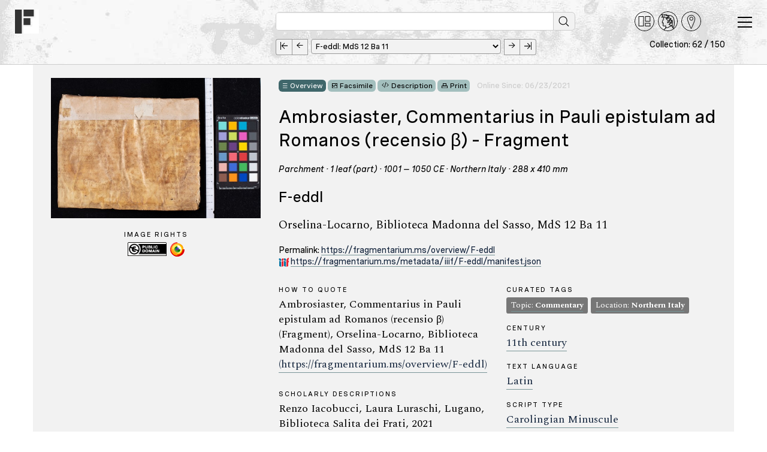

--- FILE ---
content_type: text/html; charset=UTF-8
request_url: https://fragmentarium.ms/overview/F-eddl/collection/4517/7037
body_size: 9323
content:
<!DOCTYPE html>
<html lang="en">
  <head>
    <meta charset="utf-8">
    <meta http-equiv="X-UA-Compatible" content="IE=edge">
    <title>Fragmentarium</title>
    <meta name="viewport" content="width=device-width, initial-scale=1.0" />
    <meta name="keywords" content="Fragmentarium, digitization, digitalisation, manuscript, medieval manuscripts, Codex, Codices, Cod. Sang., Codex Sangallenses, Stiftsbibliothek, Abbey Library, Swiss Libraries, St. Gallen, Universität Freiburg, Fribourg, Codicology, Medieval Studies, Paleography, Manuscript descriptions, Metadata, TEI, Medieval Institute, SharedCanvas, IIIF" />
    <meta name="description" content="Fragmentarium - Digital Laboratory for Medieval Manuscript Fragments. Fragmentarium enables libraries, collectors, researchers and students to publish images of medieval manuscript fragments, allowing them to catalogue, describe, transcribe, assemble and re-use them." />
    <meta name="author" content="Rafael Schwemmer, text & bytes (Programming and Design) - Douglas Kim (Programming, Solr Consulting) - Roger Klein (PHP and JavaScript Consulting)" />
    
    <link rel="apple-touch-icon" sizes="57x57" href="https://fragmentarium.ms/img/app-icons/apple-icon-57x57.png">
    <link rel="apple-touch-icon" sizes="60x60" href="https://fragmentarium.ms/img/app-icons/apple-icon-60x60.png">
    <link rel="apple-touch-icon" sizes="72x72" href="https://fragmentarium.ms/img/app-icons/apple-icon-72x72.png">
    <link rel="apple-touch-icon" sizes="76x76" href="https://fragmentarium.ms/img/app-icons/apple-icon-76x76.png">
    <link rel="apple-touch-icon" sizes="114x114" href="https://fragmentarium.ms/img/app-icons/apple-icon-114x114.png">
    <link rel="apple-touch-icon" sizes="120x120" href="https://fragmentarium.ms/img/app-icons/apple-icon-120x120.png">
    <link rel="apple-touch-icon" sizes="144x144" href="https://fragmentarium.ms/img/app-icons/apple-icon-144x144.png">
    <link rel="apple-touch-icon" sizes="152x152" href="https://fragmentarium.ms/img/app-icons/apple-icon-152x152.png">
    <link rel="apple-touch-icon" sizes="180x180" href="https://fragmentarium.ms/img/app-icons/apple-icon-180x180.png">
    <link rel="icon" type="image/png" sizes="192x192"  href="https://fragmentarium.ms/img/app-icons/android-icon-192x192.png">
    <link rel="icon" type="image/png" sizes="32x32" href="https://fragmentarium.ms/img/app-icons/favicon-32x32.png">
    <link rel="icon" type="image/png" sizes="96x96" href="https://fragmentarium.ms/img/app-icons/favicon-96x96.png">
    <link rel="icon" type="image/png" sizes="16x16" href="https://fragmentarium.ms/img/app-icons/favicon-16x16.png">
    <link rel="manifest" href="https://fragmentarium.ms/img/app-icons/manifest.json">
    <link href="/dist/frontend/index.css?1581968590" rel="stylesheet">

    <!--[if lt IE 11]>
      <center><img src="https://fragmentarium.ms/img/fragmentarium-logo-header.png" alt="Logo Fragmentarium" /></center>
      <p class=browsehappy>Your browser is <b>outdated</b>. You will be redirected to a page that will guide you to <a href="http://browsehappy.com/">install a newer browser</a></p>
      <meta http-equiv="refresh" content="3;url=http://www.browsehappy.com">
      <style>
        body {background-color:white;}
        #wrapper {display:none}
        .browsehappy {height:200px;border:1px solid maroon;text-align:center;padding:90px 20px;font-size:18px;background-color:#ffffcc;filter:progid:DXImageTransform.Microsoft.gradient(startColorstr='#ffffcc', endColorstr='#ffffff', GradientType=0)}
      </style>
    <![endif]-->
    <!-- Fathom - beautiful, simple website analytics -->
    <script src="https://cdn.usefathom.com/script.js" data-spa="auto" data-site="RWJVVDUL" defer></script>
    <!-- / Fathom --> 

</head>
<body class="frontend overview_page index">
  <div id="wrapper">

  <div class="nav-header">
    <div id="greyly"></div>
    <nav class="navbar navbar-default">
      <div class="container-fluid">
                  
          <div class="navbar-header">
            <div id="navbar-toggler" aria-controls="navbar-toggler" aria-label="Toggle navigation" class="navbar-toggle collapsed" data-toggle="collapse" data-target="#nav-menu-collapse" aria-expanded="false" role="navigation">
              <span></span>
              <span></span>
              <span></span>
            </div>
            <a class="navbar-brand" href="/">
              <img src="https://fragmentarium.ms/img/svg/logo-bw.svg" alt="Fragmentarium" width="40" height="40">
            </a>
            <div class="container" style="padding-top:1.4em;">
              <div class="row">
                <div class="col-md-8 col-md-offset-4">
                  <form id="simple-search-form" method="get" action="https://fragmentarium.ms/search" class="form-inline">
                    <div class="form-group input-group nav-search navbar-left">
                      <div id="search-field">
                        <input type="text" name="sQueryString" value="" class="form-control nav-search-input">
                        <input type="image" src="/img/blind.gif" id="start-search-icon" title="Start search" alt="Start search">
                      </div>

                      <input id="aSelectedFacets" type="hidden" name="aSelectedFacets" value="" />

                      <input id="sSimpleSearchSearchField" type="hidden" name="sSearchField" value="all_metadata">
                      
                      <input id="sSimpleSearchSortField" type="hidden" name="sSortField" value="score">
                      
                      <input id="iSimpleSearchResultsPerPage" type="hidden" name="iResultsPerPage" value="100">

                      <input id="iSimpleSearchDateFrom" type="hidden" name="date_from" value="" />
                      <input id="iSimpleSearchDateTo" type="hidden" name="date_to" value="" />
                     
                      <input id="iSimpleSearchOrigMinNumberOfLines" type="hidden" name="orig_min_number_of_lines" value="" />
                      <input id="iSimpleSearchOrigMaxNumberOfLines" type="hidden" name="orig_max_number_of_lines" value="" />
                      <input id="iSimpleSearchOrigMinNumberOfColumns" type="hidden" name="orig_min_number_of_columns" value="" />
                      <input id="iSimpleSearchOrigMaxNumberOfColumns" type="hidden" name="orig_max_number_of_columns" value="" />
                      <input id="iSimpleSearchOrigDimensionsMinWidth" type="hidden" name="orig_dimensions_min_width" value="" />
                      <input id="iSimpleSearchOrigDimensionsMaxWidth" type="hidden" name="orig_dimensions_max_width" value="" />
                      <input id="iSimpleSearchOrigDimensionsMinHeight" type="hidden" name="orig_dimensions_min_height" value="" />
                      <input id="iSimpleSearchOrigDimensionsMaxHeight" type="hidden" name="orig_dimensions_max_height" value="" />
                      <input id="iSimpleSearchOrigWrittenSpaceMinWidth" type="hidden" name="orig_written_space_min_width" value="" />
                      <input id="iSimpleSearchOrigWrittenSpaceMaxWidth" type="hidden" name="orig_written_space_max_width" value="" />
                      <input id="iSimpleSearchOrigWrittenSpaceMinHeight" type="hidden" name="orig_written_space_min_height" value="" />
                      <input id="iSimpleSearchOrigWrittenSpaceMaxHeight" type="hidden" name="orig_written_space_max_height" value="" />                    

                                          </div>
                    
                    <div id="quicklinks">
                      <a href="https://fragmentarium.ms/search"><img src="/img/svg/fragments.svg" alt="All Fragments" title="All Fragments"></a>
                      <a href="https://fragmentarium.ms/person_index"><img src="/img/svg/persons.svg" alt="Persons" title="Person Index"></a>
                      <a href="https://fragmentarium.ms/place_index"><img src="/img/svg/places.svg" alt="Places" title="Places Index"></a>
                    </div>
                  </form>

                </div>
                                    <!-- Start Navigation between documents -->
  <section id="overview_page_nav">
    <div class="col-md-8 col-md-offset-4">
      <span class="select_ms_label">
              <a class="first-doc" href="https://fragmentarium.ms/overview/F-08fw" title="First manuscript: MdS 66 Da 35"></a>&nbsp;
        <a class="prev-doc" href="https://fragmentarium.ms/overview/F-ec86" title="Previous manuscript: MdS 66 Ha 7, MdS 66 Ha 8, MdS 66 Ha 9"></a>
        
        <select name="mss_in_collection" id="mss_in_collection">
                      <option  value="https://fragmentarium.ms/overview/F-08fw">
              F-08fw: MdS 66 Da 35            </option>
                      <option  value="https://fragmentarium.ms/overview/F-0gyu">
              F-0gyu: MdS 66 Ha 9            </option>
                      <option  value="https://fragmentarium.ms/overview/F-0y54">
              F-0y54: MdS 38 Ga 9            </option>
                      <option  value="https://fragmentarium.ms/overview/F-12ic">
              F-12ic: MdS 67 Aa 3            </option>
                      <option  value="https://fragmentarium.ms/overview/F-1821">
              F-1821: MdS 27 Ba 5            </option>
                      <option  value="https://fragmentarium.ms/overview/F-187d">
              F-187d: MdS 57 Da 5 (16)            </option>
                      <option  value="https://fragmentarium.ms/overview/F-1xkw">
              F-1xkw: MdS 64 Ha 6            </option>
                      <option  value="https://fragmentarium.ms/overview/F-1zi2">
              F-1zi2: MdS 19 Aa 21            </option>
                      <option  value="https://fragmentarium.ms/overview/F-23xy">
              F-23xy: MdS 51 Aa 15/F1-3            </option>
                      <option  value="https://fragmentarium.ms/overview/F-26yw">
              F-26yw: MdS 17 Ca 17/F1-3            </option>
                      <option  value="https://fragmentarium.ms/overview/F-273l">
              F-273l: MdS 64 Ha 8            </option>
                      <option  value="https://fragmentarium.ms/overview/F-2a37">
              F-2a37: MdS 38 Fa 31            </option>
                      <option  value="https://fragmentarium.ms/overview/F-2eem">
              F-2eem: MdS 58 Ca 14/F3-4            </option>
                      <option  value="https://fragmentarium.ms/overview/F-2ksw">
              F-2ksw: MdS 58 Ca 13            </option>
                      <option  value="https://fragmentarium.ms/overview/F-2u3k">
              F-2u3k: MdS 38 Fa 32            </option>
                      <option  value="https://fragmentarium.ms/overview/F-2vkc">
              F-2vkc: MdS 38 Ga 12/F1-7            </option>
                      <option  value="https://fragmentarium.ms/overview/F-3270">
              F-3270: MdS 41 Ga 19            </option>
                      <option  value="https://fragmentarium.ms/overview/F-32by">
              F-32by: MdS 45 Da 3            </option>
                      <option  value="https://fragmentarium.ms/overview/F-3pbv">
              F-3pbv: MdS 9 Aa 9            </option>
                      <option  value="https://fragmentarium.ms/overview/F-3u3b">
              F-3u3b: MdS 45 Da 5            </option>
                      <option  value="https://fragmentarium.ms/overview/F-3wqe">
              F-3wqe: MdS 58 Ba 27            </option>
                      <option  value="https://fragmentarium.ms/overview/F-4001">
              F-4001: MdS 57 Ca 21            </option>
                      <option  value="https://fragmentarium.ms/overview/F-42kk">
              F-42kk: MdS 61 Ia 14            </option>
                      <option  value="https://fragmentarium.ms/overview/F-43n0">
              F-43n0: MdS 49 Aa 23            </option>
                      <option  value="https://fragmentarium.ms/overview/F-43oa">
              F-43oa: MdS 43 Ga 3            </option>
                      <option  value="https://fragmentarium.ms/overview/F-4r0j">
              F-4r0j: MdS 45 Da 6            </option>
                      <option  value="https://fragmentarium.ms/overview/F-4vtm">
              F-4vtm: MdS 46 Ba 7            </option>
                      <option  value="https://fragmentarium.ms/overview/F-4zp0">
              F-4zp0: MdS 58 Ca 6/F1            </option>
                      <option  value="https://fragmentarium.ms/overview/F-55dd">
              F-55dd: MdS 4 Ea 11            </option>
                      <option  value="https://fragmentarium.ms/overview/F-5aqc">
              F-5aqc: MdS 39 Ha 4            </option>
                      <option  value="https://fragmentarium.ms/overview/F-5cdd">
              F-5cdd: MdS 9 Aa 6/F1-4            </option>
                      <option  value="https://fragmentarium.ms/overview/F-5el0">
              F-5el0: AMdS 1/3a.5            </option>
                      <option  value="https://fragmentarium.ms/overview/F-5lk8">
              F-5lk8: MdS 49 Ca 3/F1-4            </option>
                      <option  value="https://fragmentarium.ms/overview/F-64bn">
              F-64bn: MdS 63 Ba 1/F1-4            </option>
                      <option  value="https://fragmentarium.ms/overview/F-672e">
              F-672e: MdS 42 Aa 6            </option>
                      <option  value="https://fragmentarium.ms/overview/F-6sg6">
              F-6sg6: MdS 27 Aa 19/F1            </option>
                      <option  value="https://fragmentarium.ms/overview/F-6v1q">
              F-6v1q: MdS 65 Ha 2            </option>
                      <option  value="https://fragmentarium.ms/overview/F-74zw">
              F-74zw: MdS 45 Da 2            </option>
                      <option  value="https://fragmentarium.ms/overview/F-7ho6">
              F-7ho6: MdS 23 Aa 50/F1-2            </option>
                      <option  value="https://fragmentarium.ms/overview/F-7jgu">
              F-7jgu: MdS 42 Ba 8            </option>
                      <option  value="https://fragmentarium.ms/overview/F-8kjo">
              F-8kjo: MdS 47 Ba 5            </option>
                      <option  value="https://fragmentarium.ms/overview/F-8p0a">
              F-8p0a: MdS 57 Aa 10/F1-2            </option>
                      <option  value="https://fragmentarium.ms/overview/F-8pqn">
              F-8pqn: MdS 2 Aa 21/F1-3            </option>
                      <option  value="https://fragmentarium.ms/overview/F-8znq">
              F-8znq: MdS 58 Ca 8/F1-4            </option>
                      <option  value="https://fragmentarium.ms/overview/F-aamj">
              F-aamj: MdS 66 Ha 7            </option>
                      <option  value="https://fragmentarium.ms/overview/F-adi0">
              F-adi0: MdS 58 Ca 3, MdS 58 Ca 4            </option>
                      <option  value="https://fragmentarium.ms/overview/F-akfw">
              F-akfw: MdS 20 Aa 10            </option>
                      <option  value="https://fragmentarium.ms/overview/F-axz6">
              F-axz6: MdS 77 Ha 8            </option>
                      <option  value="https://fragmentarium.ms/overview/F-b40w">
              F-b40w: MdS 2 Ga 29            </option>
                      <option  value="https://fragmentarium.ms/overview/F-b48b">
              F-b48b: MdS 26 Ga 13            </option>
                      <option  value="https://fragmentarium.ms/overview/F-ba1x">
              F-ba1x: MdS 64 Ha 10            </option>
                      <option  value="https://fragmentarium.ms/overview/F-bcyi">
              F-bcyi: MdS 49 Ba 1            </option>
                      <option  value="https://fragmentarium.ms/overview/F-biab">
              F-biab: MdS 58 Ba 21            </option>
                      <option  value="https://fragmentarium.ms/overview/F-c4xx">
              F-c4xx: MdS 19 Ga 15            </option>
                      <option  value="https://fragmentarium.ms/overview/F-cfkw">
              F-cfkw: MdS 58 Ca 3            </option>
                      <option  value="https://fragmentarium.ms/overview/F-doaa">
              F-doaa: MdS 74 Ga 7            </option>
                      <option  value="https://fragmentarium.ms/overview/F-dzyd">
              F-dzyd: MdS 42 Da 22            </option>
                      <option  value="https://fragmentarium.ms/overview/F-e3tj">
              F-e3tj: MdS 45 Da 4/F1            </option>
                      <option  value="https://fragmentarium.ms/overview/F-e4cx">
              F-e4cx: MdS 39 Ha 3            </option>
                      <option  value="https://fragmentarium.ms/overview/F-e6yh">
              F-e6yh: MdS 58 Ba 6/F1            </option>
                      <option  value="https://fragmentarium.ms/overview/F-ec86">
              F-ec86: MdS 66 Ha 7, MdS 66 Ha 8, MdS 66 Ha 9            </option>
                      <option  selected value="https://fragmentarium.ms/overview/F-eddl">
              F-eddl: MdS 12 Ba 11            </option>
                      <option  value="https://fragmentarium.ms/overview/F-es08">
              F-es08: MdS 17 Ca 17/F4            </option>
                      <option  value="https://fragmentarium.ms/overview/F-fdt3">
              F-fdt3: MdS 58 Ba 4/F1            </option>
                      <option  value="https://fragmentarium.ms/overview/F-fh5y">
              F-fh5y: MdS 62 Aa 10/F1-3            </option>
                      <option  value="https://fragmentarium.ms/overview/F-fuvo">
              F-fuvo: MdS 58 Ca 18/F2            </option>
                      <option  value="https://fragmentarium.ms/overview/F-fwdl">
              F-fwdl: MdS 58 Ba 4/F2            </option>
                      <option  value="https://fragmentarium.ms/overview/F-g0iv">
              F-g0iv: MdS 51 Da 10/F1-3            </option>
                      <option  value="https://fragmentarium.ms/overview/F-g23v">
              F-g23v: MdS 66 Aa 17            </option>
                      <option  value="https://fragmentarium.ms/overview/F-he73">
              F-he73: MdS 58 Ba 9/F1            </option>
                      <option  value="https://fragmentarium.ms/overview/F-ibt4">
              F-ibt4: MdS 64 Ha 11            </option>
                      <option  value="https://fragmentarium.ms/overview/F-igci">
              F-igci: MdS 57 Aa 10/F3-6            </option>
                      <option  value="https://fragmentarium.ms/overview/F-iitl">
              F-iitl: MdS 47 Ba 6/F1-4            </option>
                      <option  value="https://fragmentarium.ms/overview/F-inzp">
              F-inzp: AMdS 1/3a.1            </option>
                      <option  value="https://fragmentarium.ms/overview/F-itu0">
              F-itu0: MdS 39 Ha 3, MdS 39 Ha 4, MdS 39 Ha 5            </option>
                      <option  value="https://fragmentarium.ms/overview/F-iv74">
              F-iv74: MdS 42 Da 26            </option>
                      <option  value="https://fragmentarium.ms/overview/F-ja1n">
              F-ja1n: MdS 16 Ga 8/F1-4            </option>
                      <option  value="https://fragmentarium.ms/overview/F-jbcs">
              F-jbcs: AMdS 1/3a.3            </option>
                      <option  value="https://fragmentarium.ms/overview/F-jnye">
              F-jnye: MdS 27 Aa 19/F2            </option>
                      <option  value="https://fragmentarium.ms/overview/F-la3m">
              F-la3m: MdS 63 Ea 7            </option>
                      <option  value="https://fragmentarium.ms/overview/F-lgk3">
              F-lgk3: MdS 65 Ha 3            </option>
                      <option  value="https://fragmentarium.ms/overview/F-lhku">
              F-lhku: MdS 26 Aa 33            </option>
                      <option  value="https://fragmentarium.ms/overview/F-lnau">
              F-lnau: MdS 64 Ha 3            </option>
                      <option  value="https://fragmentarium.ms/overview/F-m36g">
              F-m36g: MdS 45 Aa 7            </option>
                      <option  value="https://fragmentarium.ms/overview/F-mryg">
              F-mryg: MdS 41 Aa 20            </option>
                      <option  value="https://fragmentarium.ms/overview/F-mzf1">
              F-mzf1: MdS 51 Ca 24/F1-4            </option>
                      <option  value="https://fragmentarium.ms/overview/F-nb25">
              F-nb25: MdS 2 Ca 3/F2-3            </option>
                      <option  value="https://fragmentarium.ms/overview/F-nnyw">
              F-nnyw: MdS 68 Aa 38            </option>
                      <option  value="https://fragmentarium.ms/overview/F-ny1g">
              F-ny1g: MdS 42 Aa 19            </option>
                      <option  value="https://fragmentarium.ms/overview/F-nzvf">
              F-nzvf: AMdS 1/3a.4            </option>
                      <option  value="https://fragmentarium.ms/overview/F-odo4">
              F-odo4: MdS 42 Ea 14            </option>
                      <option  value="https://fragmentarium.ms/overview/F-p53c">
              F-p53c: MdS 64 Ha 2            </option>
                      <option  value="https://fragmentarium.ms/overview/F-pqmj">
              F-pqmj: MdS 52 Ba 13            </option>
                      <option  value="https://fragmentarium.ms/overview/F-pqw2">
              F-pqw2: MdS 58 Ca 6/F2-3            </option>
                      <option  value="https://fragmentarium.ms/overview/F-ptpa">
              F-ptpa: AMdS 1/3a.6            </option>
                      <option  value="https://fragmentarium.ms/overview/F-q1jm">
              F-q1jm: MdS 58 Ca 6/F4            </option>
                      <option  value="https://fragmentarium.ms/overview/F-q5zz">
              F-q5zz: MdS 26 Ga 7            </option>
                      <option  value="https://fragmentarium.ms/overview/F-qql2">
              F-qql2: MdS 38 Ha 2            </option>
                      <option  value="https://fragmentarium.ms/overview/F-qs0r">
              F-qs0r: MdS 27 Ba 14            </option>
                      <option  value="https://fragmentarium.ms/overview/F-r8ry">
              F-r8ry: MdS 51 Da 20/F1-4            </option>
                      <option  value="https://fragmentarium.ms/overview/F-rdrn">
              F-rdrn: MdS 66 Ha 11            </option>
                      <option  value="https://fragmentarium.ms/overview/F-s0xn">
              F-s0xn: MdS 25 Ba 2            </option>
                      <option  value="https://fragmentarium.ms/overview/F-sdfn">
              F-sdfn: MdS 41 Ha 20            </option>
                      <option  value="https://fragmentarium.ms/overview/F-spyv">
              F-spyv: MdS 2 Aa 5            </option>
                      <option  value="https://fragmentarium.ms/overview/F-sqkn">
              F-sqkn: MdS 57 Ca 17            </option>
                      <option  value="https://fragmentarium.ms/overview/F-su7a">
              F-su7a: MdS 26 Ba 2/F1-3            </option>
                      <option  value="https://fragmentarium.ms/overview/F-sydv">
              F-sydv: MdS 2 Ca 3/F1 e F4            </option>
                      <option  value="https://fragmentarium.ms/overview/F-t12t">
              F-t12t: MdS 46 Aa 9            </option>
                      <option  value="https://fragmentarium.ms/overview/F-t2ki">
              F-t2ki: MdS 64 Ha 4            </option>
                      <option  value="https://fragmentarium.ms/overview/F-tbyv">
              F-tbyv: MdS 58 Ca 20/F1-2            </option>
                      <option  value="https://fragmentarium.ms/overview/F-tc7p">
              F-tc7p: MdS 49 Aa 2            </option>
                      <option  value="https://fragmentarium.ms/overview/F-tkg8">
              F-tkg8: MdS 64 Ha 1            </option>
                      <option  value="https://fragmentarium.ms/overview/F-uf5g">
              F-uf5g: MdS 57 Aa 2            </option>
                      <option  value="https://fragmentarium.ms/overview/F-ukgl">
              F-ukgl: MdS 64 Ha 7            </option>
                      <option  value="https://fragmentarium.ms/overview/F-urpx">
              F-urpx: MdS 58 Ca 14/F1-2            </option>
                      <option  value="https://fragmentarium.ms/overview/F-uvx5">
              F-uvx5: MdS 58 Ca 19/F1-2            </option>
                      <option  value="https://fragmentarium.ms/overview/F-v8cn">
              F-v8cn: MdS 45 Ba 11            </option>
                      <option  value="https://fragmentarium.ms/overview/F-volo">
              F-volo: MdS 19 Ga 13/F1            </option>
                      <option  value="https://fragmentarium.ms/overview/F-vu51">
              F-vu51: MdS 45 Aa 6/F1-4            </option>
                      <option  value="https://fragmentarium.ms/overview/F-wwe2">
              F-wwe2: MdS 58 Ca 18/F1            </option>
                      <option  value="https://fragmentarium.ms/overview/F-wxvx">
              F-wxvx: MdS 58 Ca 4            </option>
                      <option  value="https://fragmentarium.ms/overview/F-wyur">
              F-wyur: MdS 57 Ca 2/F1            </option>
                      <option  value="https://fragmentarium.ms/overview/F-x6c5">
              F-x6c5: MdS 58 Ba 6/F2-6            </option>
                      <option  value="https://fragmentarium.ms/overview/F-xeuq">
              F-xeuq: MdS 19 Ba 1/F1-3            </option>
                      <option  value="https://fragmentarium.ms/overview/F-xv6w">
              F-xv6w: MdS 39 Ha 1/F1-3            </option>
                      <option  value="https://fragmentarium.ms/overview/F-y2je">
              F-y2je: AMdS 1/3a.7            </option>
                      <option  value="https://fragmentarium.ms/overview/F-ykvf">
              F-ykvf: MdS 51 Aa 4/F1-4            </option>
                      <option  value="https://fragmentarium.ms/overview/F-ym3z">
              F-ym3z: MdS 64 Ha 5            </option>
                      <option  value="https://fragmentarium.ms/overview/F-yppc">
              F-yppc: MdS 45 Ca 10            </option>
                      <option  value="https://fragmentarium.ms/overview/F-z21f">
              F-z21f: AMdS 1/3a.2            </option>
                      <option  value="https://fragmentarium.ms/overview/F-zcfb">
              F-zcfb: MdS 26 Ba 9            </option>
                      <option  value="https://fragmentarium.ms/overview/F-zmpl">
              F-zmpl: MdS 26 Ba 15            </option>
                      <option  value="https://fragmentarium.ms/overview/F-zyie">
              F-zyie: MdS 39 Ha 5            </option>
                      <option  value="https://fragmentarium.ms/overview/F-b73g">
              F-b73g: MdS 51 Ca 20            </option>
                      <option  value="https://fragmentarium.ms/overview/F-1l48">
              F-1l48: MdS 69 Aa 2/F1            </option>
                      <option  value="https://fragmentarium.ms/overview/F-4kgr">
              F-4kgr: MdS 42 Aa 18            </option>
                      <option  value="https://fragmentarium.ms/overview/F-cjzj">
              F-cjzj: MdS 63 Aa 6            </option>
                      <option  value="https://fragmentarium.ms/overview/F-cmfb">
              F-cmfb: MdS 45 Da 1, MdS 45 Da 2            </option>
                      <option  value="https://fragmentarium.ms/overview/F-fuds">
              F-fuds: MdS 62 Ga 7            </option>
                      <option  value="https://fragmentarium.ms/overview/F-g5pn">
              F-g5pn: MdS 12 Ca 4            </option>
                      <option  value="https://fragmentarium.ms/overview/F-glko">
              F-glko: MdS 22 Aa 5            </option>
                      <option  value="https://fragmentarium.ms/overview/F-hqni">
              F-hqni: MdS 42 Ea 17            </option>
                      <option  value="https://fragmentarium.ms/overview/F-i6d4">
              F-i6d4: MdS 19 Aa 20            </option>
                      <option  value="https://fragmentarium.ms/overview/F-jth5">
              F-jth5: MdS 48 Aa 7            </option>
                      <option  value="https://fragmentarium.ms/overview/F-kx6m">
              F-kx6m: MdS 11 Aa 10            </option>
                      <option  value="https://fragmentarium.ms/overview/F-ncc8">
              F-ncc8: MdS 45 Da 1            </option>
                      <option  value="https://fragmentarium.ms/overview/F-vk08">
              F-vk08: MdS 66 Ha 8            </option>
                      <option  value="https://fragmentarium.ms/overview/F-vr8g">
              F-vr8g: MdS 44 Ga 10            </option>
                      <option  value="https://fragmentarium.ms/overview/F-vz73">
              F-vz73: MdS 3 Ga 13            </option>
                      <option  value="https://fragmentarium.ms/overview/F-wrbi">
              F-wrbi: MdS 45 Da 4/F2            </option>
                  </select>
        
        <a class="next-doc" href="https://fragmentarium.ms/overview/F-es08" title="Next manuscript: MdS 17 Ca 17/F4"></a>&nbsp;
        <a class="last-doc" href="https://fragmentarium.ms/overview/F-wrbi" title="Last manuscript: MdS 45 Da 4/F2"></a>&nbsp;
        <span class="number_of_records">Collection: 62 / 150</span>  
            </span>
    </div>
  </section>
  <!-- End navigation between documents -->
                              </div>
            </div>
          </div><!-- end .navbar-header -->

          <aside class="collapse navbar-collapse" id="nav-menu-collapse">

            <ul class="nav navbar-nav navbar-right">
                                                                  <li class="main search">
                    <a href="https://fragmentarium.ms/search">All Fragments</a>
                  </li>
                                    <li class="main person_index">
                    <a href="https://fragmentarium.ms/person_index">Person Index</a>
                  </li>
                                    <li class="main place_index">
                    <a href="https://fragmentarium.ms/place_index">Place Index</a>
                  </li>
                                                                                  
<li class="pages-sidenav has-children collapsed"><div class="toggler"></div>
<a href="javascript:void(0)" class="toggle-link">About</a>
<ul>
<li class="digital-laboratory">
<a href="https://fragmentarium.ms/pages/about/digital-laboratory">Digital Laboratory</a>
</li>
<li class="past-and-present">
<a href="https://fragmentarium.ms/pages/about/past-and-present">Past and Present</a>
</li>
</ul>
</li>                                                                <li class="pages-sidenav">
                                        <a href="https://fragmentarium.ms/pages/partners">Partners</a>
                  </li>
                                                                <li class="pages-sidenav">
                                        <a href="https://fragmentarium.ms/pages/programs">Programs</a>
                  </li>
                                                                
<li class="pages-sidenav has-children collapsed"><div class="toggler"></div>
<a href="javascript:void(0)" class="toggle-link">Publications</a>
<ul>
<li class="e-journal">
<a href="https://fragmentarium.ms/pages/publications/e-journal">Journal: Fragmentology</a>
</li>
<li class="recent_pubs">
<a href="https://fragmentarium.ms/pages/publications/recent_pubs">Recent Publications</a>
</li>
</ul>
</li>                                                                
<li class="pages-sidenav has-children collapsed"><div class="toggler"></div>
<a href="javascript:void(0)" class="toggle-link">News + Events</a>
<ul>
<li class="news">
<a href="https://fragmentarium.ms/pages/news_events/news">News</a>
</li>
<li class="workshops">
<a href="https://fragmentarium.ms/pages/news_events/workshops">Workshops</a>
</li>
<li class="cataloguing_courses">
<a href="https://fragmentarium.ms/pages/news_events/cataloguing_courses">Cataloguing Courses</a>
</li>
<li class="seminars">
<a href="https://fragmentarium.ms/pages/news_events/seminars">Seminars</a>
</li>
<li class="archive">
<a href="https://fragmentarium.ms/pages/news_events/archive">News Archive</a>
</li>
</ul>
</li>                                                                <li class="pages-sidenav">
                                        <a href="https://fragmentarium.ms/contact">Contact</a>
                  </li>
                                                        </ul><!-- end .navbar-right -->

          </aside><!-- end #nav-menu-collapse -->

              </div><!-- end .container-fluid -->
    </nav>
  </div><!-- end .nav-header -->
<script type="application/javascript">
  var sDocumentId = "4493"
</script>

<!-- Content Start -->
<div id="content" class="clearfix content-overview-page">
  <div class="container">

    
    <div id="overview-page-info-structure-container">

      <div id="overview-page-document-info-container">
        <div class="overview-page-preview-image col-lg-4 col-md-3 hidden-sm hidden-xs">
                    <a href="https://fragmentarium.ms/view/page/F-eddl/4517/46388">
          <img class="canvas-thumbnail img-rounded loading-indicator-thumb" id="46388" title="Coperta posteriore" alt="Coperta posteriore" src="https://fragmentarium.ms:443/loris/F-eddl/oms_mds_12Ba11_e003.jp2/full/,400/0/default.jpg"/>          </a>
          
          <div class="topic">Image Rights</div> 
          <div class="metadata-value text-center">
                          <a target="_blank" href="https://creativecommons.org/publicdomain/mark/1.0/"><img src="https://fragmentarium.ms/img/frontend/PUBLIC_DOMAIN.png" alt="Image Rights" width="65"></a>&nbsp;
                                      <a href="https://freedomdefined.org/Definition" target="_blank" title="Approved for Free Cultural Works"><img src="https://fragmentarium.ms/img/frontend/approved-for-free-cultural-works-logo.svg" width="24" height="24" alt="Approved for Free Cultural Works"></a>
                      </div>
        </div>

        <section id="document-info" class="col-lg-8 col-md-9 col-xs-12">

  <div class="row">
    <div class="col-xl-10 description-action-buttons">
      <div class="btn btn-default btn-overview btn-sm btn-current">Overview</div>
      <a class="btn btn-default btn-viewer btn-sm" href="https://fragmentarium.ms/view/page/F-eddl">Facsimile</a>
                        <a class="btn btn-default btn-description btn-sm" href="https://fragmentarium.ms/description/F-eddl/3738">Description</a>
                    <a class="btn btn-default btn-print btn-sm" href="javascript:window.print();">Print</a>
      &nbsp;&nbsp;
      <span class="grey sm">Online Since: 06/23/2021</span>
    </div>
  </div>
  
  <div class="row">
    <div class="col-xl-10">
      <h4>Ambrosiaster, Commentarius in Pauli epistulam ad Romanos (recensio β) – Fragment</h4>
      <em class="headline">Parchment &middot; 1 leaf (part) &middot; 1001 – 1050 CE &middot; Northern Italy &middot; 288 x 410 mm</em>
      <h3>F-eddl</h3>
      <h5>Orselina-Locarno, Biblioteca Madonna del Sasso, MdS 12 Ba 11</h5>
      
      <div class="metadata-label-value">
        Permalink: <a href="https://fragmentarium.ms/overview/F-eddl">https://fragmentarium.ms/overview/F-eddl</a><br>
        <img src="https://fragmentarium.ms/img/logo-iiif-34x30.png" alt="IIIF Logo" height="15">
        <a href="https://fragmentarium.ms/metadata/iiif/F-eddl/manifest.json">https://fragmentarium.ms/metadata/iiif/F-eddl/manifest.json</a>
      </div>
    </div>
  </div>
  <div class="row">
    <div class="col-md-6">
      <div class="visible-xs-block visible-sm-block">  
        <h6>Image Rights</h6> 
        <div class="metadata-value">
                      <a target="_blank" href="https://creativecommons.org/publicdomain/mark/1.0/"><img src="https://fragmentarium.ms/img/frontend/PUBLIC_DOMAIN.png" alt="Image Rights"></a>
                                <a href="https://freedomdefined.org/Definition" target="_blank" title="Approved for Free Cultural Works"><img src="https://fragmentarium.ms/img/frontend/approved-for-free-cultural-works-logo.svg" width="31" height="31" alt="Approved for Free Cultural Works"></a>
                  </div>
      </div>

      <h6>How to quote</h6>
      <div class="metadata-value serif">
        
Ambrosiaster, Commentarius in Pauli epistulam ad Romanos (recensio β)  (Fragment), 
	 	Orselina-Locarno, Biblioteca Madonna del Sasso, MdS 12 Ba 11
<a href="https://fragmentarium.ms/overview/F-eddl">
  (https://fragmentarium.ms/overview/F-eddl)
</a>
      </div>

              <h6>Scholarly descriptions</h6>
        <ul class="available-resources serif">
                          <li>
                Renzo Iacobucci, Laura Luraschi, Lugano, Biblioteca Salita dei Frati, 2021<br />
                <a href="https://fragmentarium.ms/description/F-eddl/3738">Show description</a>
              </li>
                    </ul>
      
      
      
              <h6>This document is part of the following projects:</h6>
        <ul class="available-resources">
                      <li>
              <a href="https://fragmentarium.ms/search?sQueryString=&sSearchField=all_metadata&sSortField=score&aSelectedFacets[project_name_facet][]=Ticinensia disiecta">Ticinensia disiecta</a>
            </li>
                  </ul>
          </div><!-- end col-md-6 -->

    <div class="col-md-6">
      <div class="pull-right">
              </div>

              <script type="application/javascript">
          var existingCuratedTags = [{"id":"178","tag_type_id":"1","tag_category_id":"2","user_id":"17","value":"Commentary","created_at":"2020-07-14 16:00:16","updated_at":"2020-07-14 16:00:16","label":"Topic"},{"id":"101","tag_type_id":"1","tag_category_id":"1","user_id":"137","value":"Northern Italy","created_at":"2018-04-15 15:46:38","updated_at":"2018-04-15 15:46:38","label":"Location"}];
        </script>
        <h6>Curated Tags</h6>
        <div class="tags-container serif">
                              <span class="tag label label-default curated-tag"><a href="https://fragmentarium.ms/search/?aSelectedFacets%5Bcurated_tags_facet%5D%5B%5D=Topic%3A+Commentary">Topic: <strong>Commentary</strong></a></span>
                                  <span class="tag label label-default curated-tag"><a href="https://fragmentarium.ms/search/?aSelectedFacets%5Bcurated_tags_facet%5D%5B%5D=Location%3A+Northern+Italy">Location: <strong>Northern Italy</strong></a></span>
                      </div><!-- end .tags-container -->
      

              
                  <h6>Century</h6>
                                <div class="serif">
                            <a href="/search/?aSelectedFacets%5Bcentury_facet%5D%5B%5D=1000s">11th century</a>
            </div>
                          
                  <h6>Text Language</h6>
                                <div class="serif">
                            <a href="/search/?aSelectedFacets%5Btext_lang_code_facet%5D%5B%5D=lat">Latin</a>
            </div>
                          
                  <h6>Script Type</h6>
                                <div class="serif">
                            <a href="/search/?aSelectedFacets%5Bscript_type_facet%5D%5B%5D=carolingian_miniscule">Carolingian Minuscule</a>
            </div>
                                      <h6>Persons</h6>
                  <div class="serif">
            <a href="https://fragmentarium.ms/search?sQueryString=gnd_118968211&sSearchField=person_names&sSortField=score">
              Ambrosiaster</a>
              (Author)          </div>
                  <div class="serif">
            <a href="https://fragmentarium.ms/search?sQueryString=frag_OMS0002&sSearchField=person_names&sSortField=score">
              Francescani Orselina</a>
              (Previous Owner)          </div>
                  <div class="serif">
            <a href="https://fragmentarium.ms/search?sQueryString=viaf_54967594&sSearchField=person_names&sSortField=score">
              Salamandra, Ad insigne</a>
              (Printer of Host Volume)          </div>
                  <div class="serif">
            <a href="https://fragmentarium.ms/search?sQueryString=frag_OMS0007&sSearchField=person_names&sSortField=score">
              Scuola Tecnica Locarno</a>
              (Previous Owner)          </div>
                  <div class="serif">
            <a href="https://fragmentarium.ms/search?sQueryString=viaf_71410365&sSearchField=person_names&sSortField=score">
              Seripando, Girolamo, 1493-1563</a>
              (Author)          </div>
              
              <h6>Places</h6>
                  <div class="serif">
                          Origin:
                        <a href="https://fragmentarium.ms/search?sQueryString=lccn_88271540&sSearchField=place_names&sSortField=score">
              Venice            </a>
          </div>
              
      
      	<h6>Summary Author</h6>
	<div class="serif">    
	  Renzo Iacobucci, Laura Luraschi, Centro di competenza per il libro antico, Lugano (Switzerland)	</div>
      
      
    </div><!-- end col-md-5 -->

  </div><!-- end row -->
  
</section><!-- end #structure-info section -->
      </div>

      <section id="structure">
  <ul class="nav nav-tabs" id="overview-page-tabs">
          <li>
        <a href="#tab-sequence" data-toggle="tab">Sequence</a>
      </li>
              <li>
        <a href="#tab-physical-structure" data-toggle="tab">Physical Structure</a>
      </li>
              <li>
        <a href="#tab-content-structure" data-toggle="tab">Content Structure</a>
      </li>
                  <li>
        <a href="#tab-reference-images" data-toggle="tab">Reference Images</a>
      </li>
      </ul>

  <div id="tabContent">
    <!-- Sequences Tab -->
          <div class="tab-pane fade" id="tab-sequence">
        <div class="row overview-page-sequence-info">
          <div class="col-md-6">
                                              </div>
          <div class="col-md-6">
                      </div>
        </div>
                                                      <div class="thumbnail-image">
                 <a href="https://fragmentarium.ms/view/page/F-eddl/4517/46388">
                                      <img class="canvas-thumbnail img-rounded loading-indicator-thumb" id="46388" title="Coperta posteriore" alt="Coperta posteriore" src="https://fragmentarium.ms:443/loris/F-eddl/oms_mds_12Ba11_e003.jp2/full/!150,150/0/default.jpg"/>                 </a>

                                  <div class="thumbnail-image-info-icon btn thumb-metadata-popover" data-toggle="popover" data-placement="auto top" data-container="body" data-original-title="Image Metadata" data-content="Orselina-Locarno, Biblioteca Madonna del Sasso, MdS 12 Ba 11<br /><strong>Coperta posteriore</strong><br />">
                 </div>
              
                              </div><!-- End Thumbnail Image -->

                                                                  <div class="thumbnail-image">
                 <a href="https://fragmentarium.ms/view/page/F-eddl/4517/46387">
                                      <img class="canvas-thumbnail img-rounded loading-indicator-thumb" id="46387" title="Coperta anteriore" alt="Coperta anteriore" src="https://fragmentarium.ms:443/loris/F-eddl/oms_mds_12Ba11_e001.jp2/full/!150,150/0/default.jpg"/>                 </a>

                                  <div class="thumbnail-image-info-icon btn thumb-metadata-popover" data-toggle="popover" data-placement="auto top" data-container="body" data-original-title="Image Metadata" data-content="Orselina-Locarno, Biblioteca Madonna del Sasso, MdS 12 Ba 11<br /><strong>Coperta anteriore</strong><br />">
                 </div>
              
                              </div><!-- End Thumbnail Image -->

                                                                  <div class="thumbnail-image">
                 <a href="https://fragmentarium.ms/view/page/F-eddl/4517/46389">
                                      <img class="canvas-thumbnail img-rounded loading-indicator-thumb" id="46389" title="Rimbocchi coperta anteriore" alt="Rimbocchi coperta anteriore" src="https://fragmentarium.ms:443/loris/F-eddl/oms_mds_12Ba11_e005.jp2/full/!150,150/0/default.jpg"/>                 </a>

                                  <div class="thumbnail-image-info-icon btn thumb-metadata-popover" data-toggle="popover" data-placement="auto top" data-container="body" data-original-title="Image Metadata" data-content="Orselina-Locarno, Biblioteca Madonna del Sasso, MdS 12 Ba 11<br /><strong>Rimbocchi coperta anteriore</strong><br />">
                 </div>
              
                              </div><!-- End Thumbnail Image -->

                                                                  <div class="thumbnail-image">
                 <a href="https://fragmentarium.ms/view/page/F-eddl/4517/46390">
                                      <img class="canvas-thumbnail img-rounded loading-indicator-thumb" id="46390" title="Rimbocchi coperta posteriore" alt="Rimbocchi coperta posteriore" src="https://fragmentarium.ms:443/loris/F-eddl/oms_mds_12Ba11_e006.jp2/full/!150,150/0/default.jpg"/>                 </a>

                                  <div class="thumbnail-image-info-icon btn thumb-metadata-popover" data-toggle="popover" data-placement="auto top" data-container="body" data-original-title="Image Metadata" data-content="Orselina-Locarno, Biblioteca Madonna del Sasso, MdS 12 Ba 11<br /><strong>Rimbocchi coperta posteriore</strong><br />">
                 </div>
              
                              </div><!-- End Thumbnail Image -->

                                                                  <div class="thumbnail-image">
                 <a href="https://fragmentarium.ms/view/page/F-eddl/4517/48148">
                                      <img class="canvas-thumbnail img-rounded loading-indicator-thumb" id="48148" title="Contropiatto posteriore" alt="Contropiatto posteriore" src="https://fragmentarium.ms:443/loris/F-eddl/MdS_12_Ba_11_contropiatto_posteriore.jpg/full/!150,150/0/default.jpg"/>                 </a>

                                  <div class="thumbnail-image-info-icon btn thumb-metadata-popover" data-toggle="popover" data-placement="auto top" data-container="body" data-original-title="Image Metadata" data-content="Orselina-Locarno, Biblioteca Madonna del Sasso, MdS 12 Ba 11<br /><strong>Contropiatto posteriore</strong><br />">
                 </div>
              
                              </div><!-- End Thumbnail Image -->

                                                                  <div class="thumbnail-image">
                 <a href="https://fragmentarium.ms/view/page/F-eddl/4517/48150">
                                      <img class="canvas-thumbnail img-rounded loading-indicator-thumb" id="48150" title="Contropiatto posteriore_colonna_A" alt="Contropiatto posteriore_colonna_A" src="https://fragmentarium.ms:443/loris/F-eddl/MdS_12_Ba_11_contropiatto_posteriore_colonna_A.jpg/full/!150,150/0/default.jpg"/>                 </a>

                                  <div class="thumbnail-image-info-icon btn thumb-metadata-popover" data-toggle="popover" data-placement="auto top" data-container="body" data-original-title="Image Metadata" data-content="Orselina-Locarno, Biblioteca Madonna del Sasso, MdS 12 Ba 11<br /><strong>Contropiatto posteriore_colonna_A</strong><br />">
                 </div>
              
                              </div><!-- End Thumbnail Image -->

                                                                  <div class="thumbnail-image">
                 <a href="https://fragmentarium.ms/view/page/F-eddl/4517/48151">
                                      <img class="canvas-thumbnail img-rounded loading-indicator-thumb" id="48151" title="Coperta anteriore_phy" alt="Coperta anteriore_phy" src="https://fragmentarium.ms:443/loris/F-eddl/oms_mds_12Ba11_e001_phy.jp2/full/!150,150/0/default.jpg"/>                 </a>

                                  <div class="thumbnail-image-info-icon btn thumb-metadata-popover" data-toggle="popover" data-placement="auto top" data-container="body" data-original-title="Image Metadata" data-content="Orselina-Locarno, Biblioteca Madonna del Sasso, MdS 12 Ba 11<br /><strong>Coperta anteriore_phy</strong><br />">
                 </div>
              
                              </div><!-- End Thumbnail Image -->

                                                                  <div class="thumbnail-image">
                 <a href="https://fragmentarium.ms/view/page/F-eddl/4517/48152">
                                      <img class="canvas-thumbnail img-rounded loading-indicator-thumb" id="48152" title="Coperta posteriore_phy" alt="Coperta posteriore_phy" src="https://fragmentarium.ms:443/loris/F-eddl/oms_mds_12Ba11_e003_phy.jp2/full/!150,150/0/default.jpg"/>                 </a>

                                  <div class="thumbnail-image-info-icon btn thumb-metadata-popover" data-toggle="popover" data-placement="auto top" data-container="body" data-original-title="Image Metadata" data-content="Orselina-Locarno, Biblioteca Madonna del Sasso, MdS 12 Ba 11<br /><strong>Coperta posteriore_phy</strong><br />">
                 </div>
              
                              </div><!-- End Thumbnail Image -->

                                                                  <div class="thumbnail-image">
                 <a href="https://fragmentarium.ms/view/page/F-eddl/4517/48153">
                                      <img class="canvas-thumbnail img-rounded loading-indicator-thumb" id="48153" title="Rimbocchi coperta anteriore_phy" alt="Rimbocchi coperta anteriore_phy" src="https://fragmentarium.ms:443/loris/F-eddl/oms_mds_12Ba11_e005_phy.jp2/full/!150,150/0/default.jpg"/>                 </a>

                                  <div class="thumbnail-image-info-icon btn thumb-metadata-popover" data-toggle="popover" data-placement="auto top" data-container="body" data-original-title="Image Metadata" data-content="Orselina-Locarno, Biblioteca Madonna del Sasso, MdS 12 Ba 11<br /><strong>Rimbocchi coperta anteriore_phy</strong><br />">
                 </div>
              
                              </div><!-- End Thumbnail Image -->

                                                                  <div class="thumbnail-image">
                 <a href="https://fragmentarium.ms/view/page/F-eddl/4517/48154">
                                      <img class="canvas-thumbnail img-rounded loading-indicator-thumb" id="48154" title="Rimbocchi coperta posteriore_phy" alt="Rimbocchi coperta posteriore_phy" src="https://fragmentarium.ms:443/loris/F-eddl/oms_mds_12Ba11_e006_phy.jp2/full/!150,150/0/default.jpg"/>                 </a>

                                  <div class="thumbnail-image-info-icon btn thumb-metadata-popover" data-toggle="popover" data-placement="auto top" data-container="body" data-original-title="Image Metadata" data-content="Orselina-Locarno, Biblioteca Madonna del Sasso, MdS 12 Ba 11<br /><strong>Rimbocchi coperta posteriore_phy</strong><br />">
                 </div>
              
                              </div><!-- End Thumbnail Image -->

                                  </div>
        <!-- End Sequences Tab -->

    <!-- Range Group Tabs -->
                  <div class="tab-pane fade" id="tab-physical-structure">
                      <!-- Range Display -->
                                                            <a name="#7036"></a>
                  <div class="overview-page-range-item row">
                    <div class="range-label-overview-page">
                      <h4 class="mt-0"></h4>
                    </div>
                                          <div>
                        In situ (Cover)
                      </div>
                                                            <!-- Canvas Label List Display -->
                                          <ul class="canvas-labels col-md-4">
                                                                                                            <li>
                                                                  <a href="https://fragmentarium.ms/view/page/F-eddl/4517/48153">Rimbocchi coperta anteriore_phy</a>
                                                              </li>
                                                                                                                                                                  <li>
                                                                  <a href="https://fragmentarium.ms/view/page/F-eddl/4517/48151">Coperta anteriore_phy</a>
                                                              </li>
                                                                                                                                                                  <li>
                                                                  <a href="https://fragmentarium.ms/view/page/F-eddl/4517/48152">Coperta posteriore_phy</a>
                                                              </li>
                                                                                                                                                                  <li>
                                                                  <a href="https://fragmentarium.ms/view/page/F-eddl/4517/48154">Rimbocchi coperta posteriore_phy</a>
                                                              </li>
                                                                                                    </ul>
                                        <!-- End Canvas Label List Display -->

                    <!-- Canvas Thumbnails Display -->
                                          <div class="range-canvas-thumbnails col-md-8">
                        <div class="row">
                                                                                                                    <div class="thumbnail-image">
                                  <a href="https://fragmentarium.ms/view/page/F-eddl/4517/48153">
                                    <img class="canvas-thumbnail img-rounded loading-indicator-thumb" id="48153" title="Rimbocchi coperta anteriore_phy" alt="Rimbocchi coperta anteriore_phy" src="https://fragmentarium.ms:443/loris/F-eddl/oms_mds_12Ba11_e005_phy.jp2/full/!150,150/0/default.jpg"/>                                  </a>
                                                                   <div class="thumbnail-image-info-icon btn thumb-metadata-popover" data-toggle="popover" data-placement="auto top" data-container="body" data-original-title="Image Metadata" data-content="<br /><strong>Rimbocchi coperta anteriore_phy</strong><br />">
                                 </div>                                  

                                  <!-- display a link to additional images -->
                                                                  </div><!-- End Thumbnail Image -->
                                                                                                                                                                              <div class="thumbnail-image">
                                  <a href="https://fragmentarium.ms/view/page/F-eddl/4517/48151">
                                    <img class="canvas-thumbnail img-rounded loading-indicator-thumb" id="48151" title="Coperta anteriore_phy" alt="Coperta anteriore_phy" src="https://fragmentarium.ms:443/loris/F-eddl/oms_mds_12Ba11_e001_phy.jp2/full/!150,150/0/default.jpg"/>                                  </a>
                                                                   <div class="thumbnail-image-info-icon btn thumb-metadata-popover" data-toggle="popover" data-placement="auto top" data-container="body" data-original-title="Image Metadata" data-content="<br /><strong>Coperta anteriore_phy</strong><br />">
                                 </div>                                  

                                  <!-- display a link to additional images -->
                                                                  </div><!-- End Thumbnail Image -->
                                                                                                                                                                              <div class="thumbnail-image">
                                  <a href="https://fragmentarium.ms/view/page/F-eddl/4517/48152">
                                    <img class="canvas-thumbnail img-rounded loading-indicator-thumb" id="48152" title="Coperta posteriore_phy" alt="Coperta posteriore_phy" src="https://fragmentarium.ms:443/loris/F-eddl/oms_mds_12Ba11_e003_phy.jp2/full/!150,150/0/default.jpg"/>                                  </a>
                                                                   <div class="thumbnail-image-info-icon btn thumb-metadata-popover" data-toggle="popover" data-placement="auto top" data-container="body" data-original-title="Image Metadata" data-content="<br /><strong>Coperta posteriore_phy</strong><br />">
                                 </div>                                  

                                  <!-- display a link to additional images -->
                                                                  </div><!-- End Thumbnail Image -->
                                                                                                                                                                              <div class="thumbnail-image">
                                  <a href="https://fragmentarium.ms/view/page/F-eddl/4517/48154">
                                    <img class="canvas-thumbnail img-rounded loading-indicator-thumb" id="48154" title="Rimbocchi coperta posteriore_phy" alt="Rimbocchi coperta posteriore_phy" src="https://fragmentarium.ms:443/loris/F-eddl/oms_mds_12Ba11_e006_phy.jp2/full/!150,150/0/default.jpg"/>                                  </a>
                                                                   <div class="thumbnail-image-info-icon btn thumb-metadata-popover" data-toggle="popover" data-placement="auto top" data-container="body" data-original-title="Image Metadata" data-content="<br /><strong>Rimbocchi coperta posteriore_phy</strong><br />">
                                 </div>                                  

                                  <!-- display a link to additional images -->
                                                                  </div><!-- End Thumbnail Image -->
                                                                                                            </div>
                      </div>
                      <a href="https://fragmentarium.ms/overview/F-eddl/collection/4517/7036#7036"><i class="fa fa-link"></i> Link to this item</a>
                                        <!-- End Canvas Thumbnails Display -->
                  </div>
                                                      <!-- End Range Display -->
                  </div>
                        <div class="tab-pane fade" id="tab-content-structure">
                      <!-- Range Display -->
                                                            <a name="#7111"></a>
                  <div class="overview-page-range-item row">
                    <div class="range-label-overview-page">
                      <h4 class="mt-0"></h4>
                    </div>
                                                            <!-- Canvas Label List Display -->
                                          <ul class="canvas-labels col-md-4">
                                                                                                            <li>
                                                                  <a href="https://fragmentarium.ms/view/page/F-eddl/4517/48150">Contropiatto posteriore_colonna_A</a>
                                                              </li>
                                                                                                                                                                  <li>
                                                                  <a href="https://fragmentarium.ms/view/page/F-eddl/4517/48148">Contropiatto posteriore</a>
                                                              </li>
                                                                                                                                                                  <li>
                                                                  <a href="https://fragmentarium.ms/view/page/F-eddl/4517/46389">Rimbocchi coperta anteriore</a>
                                                              </li>
                                                                                                                                                                  <li>
                                                                  <a href="https://fragmentarium.ms/view/page/F-eddl/4517/46387">Coperta anteriore</a>
                                                              </li>
                                                                                                                                                                  <li>
                                                                  <a href="https://fragmentarium.ms/view/page/F-eddl/4517/46388">Coperta posteriore</a>
                                                              </li>
                                                                                                    </ul>
                                        <!-- End Canvas Label List Display -->

                    <!-- Canvas Thumbnails Display -->
                                          <div class="range-canvas-thumbnails col-md-8">
                        <div class="row">
                                                                                                                    <div class="thumbnail-image">
                                  <a href="https://fragmentarium.ms/view/page/F-eddl/4517/48150">
                                    <img class="canvas-thumbnail img-rounded loading-indicator-thumb" id="48150" title="Contropiatto posteriore_colonna_A" alt="Contropiatto posteriore_colonna_A" src="https://fragmentarium.ms:443/loris/F-eddl/MdS_12_Ba_11_contropiatto_posteriore_colonna_A.jpg/full/!150,150/0/default.jpg"/>                                  </a>
                                                                   <div class="thumbnail-image-info-icon btn thumb-metadata-popover" data-toggle="popover" data-placement="auto top" data-container="body" data-original-title="Image Metadata" data-content="<br /><strong>Contropiatto posteriore_colonna_A</strong><br />">
                                 </div>                                  

                                  <!-- display a link to additional images -->
                                                                  </div><!-- End Thumbnail Image -->
                                                                                                                                                                              <div class="thumbnail-image">
                                  <a href="https://fragmentarium.ms/view/page/F-eddl/4517/48148">
                                    <img class="canvas-thumbnail img-rounded loading-indicator-thumb" id="48148" title="Contropiatto posteriore" alt="Contropiatto posteriore" src="https://fragmentarium.ms:443/loris/F-eddl/MdS_12_Ba_11_contropiatto_posteriore.jpg/full/!150,150/0/default.jpg"/>                                  </a>
                                                                   <div class="thumbnail-image-info-icon btn thumb-metadata-popover" data-toggle="popover" data-placement="auto top" data-container="body" data-original-title="Image Metadata" data-content="<br /><strong>Contropiatto posteriore</strong><br />">
                                 </div>                                  

                                  <!-- display a link to additional images -->
                                                                  </div><!-- End Thumbnail Image -->
                                                                                                                                                                              <div class="thumbnail-image">
                                  <a href="https://fragmentarium.ms/view/page/F-eddl/4517/46389">
                                    <img class="canvas-thumbnail img-rounded loading-indicator-thumb" id="46389" title="Rimbocchi coperta anteriore" alt="Rimbocchi coperta anteriore" src="https://fragmentarium.ms:443/loris/F-eddl/oms_mds_12Ba11_e005.jp2/full/!150,150/0/default.jpg"/>                                  </a>
                                                                   <div class="thumbnail-image-info-icon btn thumb-metadata-popover" data-toggle="popover" data-placement="auto top" data-container="body" data-original-title="Image Metadata" data-content="<br /><strong>Rimbocchi coperta anteriore</strong><br />">
                                 </div>                                  

                                  <!-- display a link to additional images -->
                                                                  </div><!-- End Thumbnail Image -->
                                                                                                                                                                              <div class="thumbnail-image">
                                  <a href="https://fragmentarium.ms/view/page/F-eddl/4517/46387">
                                    <img class="canvas-thumbnail img-rounded loading-indicator-thumb" id="46387" title="Coperta anteriore" alt="Coperta anteriore" src="https://fragmentarium.ms:443/loris/F-eddl/oms_mds_12Ba11_e001.jp2/full/!150,150/0/default.jpg"/>                                  </a>
                                                                   <div class="thumbnail-image-info-icon btn thumb-metadata-popover" data-toggle="popover" data-placement="auto top" data-container="body" data-original-title="Image Metadata" data-content="<br /><strong>Coperta anteriore</strong><br />">
                                 </div>                                  

                                  <!-- display a link to additional images -->
                                                                  </div><!-- End Thumbnail Image -->
                                                                                                                                                                              <div class="thumbnail-image">
                                  <a href="https://fragmentarium.ms/view/page/F-eddl/4517/46388">
                                    <img class="canvas-thumbnail img-rounded loading-indicator-thumb" id="46388" title="Coperta posteriore" alt="Coperta posteriore" src="https://fragmentarium.ms:443/loris/F-eddl/oms_mds_12Ba11_e003.jp2/full/!150,150/0/default.jpg"/>                                  </a>
                                                                   <div class="thumbnail-image-info-icon btn thumb-metadata-popover" data-toggle="popover" data-placement="auto top" data-container="body" data-original-title="Image Metadata" data-content="<br /><strong>Coperta posteriore</strong><br />">
                                 </div>                                  

                                  <!-- display a link to additional images -->
                                                                  </div><!-- End Thumbnail Image -->
                                                                                                            </div>
                      </div>
                      <a href="https://fragmentarium.ms/overview/F-eddl/collection/4517/7111#7111"><i class="fa fa-link"></i> Link to this item</a>
                                        <!-- End Canvas Thumbnails Display -->
                  </div>
                                                      <!-- End Range Display -->
                  </div>
                                  <div class="tab-pane fade active in" id="tab-reference-images">
                      <!-- Range Display -->
                                                            <a name="#7037"></a>
                  <div class="overview-page-range-item row selected-range-item">
                    <div class="range-label-overview-page">
                      <h4 class="mt-0"></h4>
                    </div>
                                                            <!-- Canvas Label List Display -->
                                          <ul class="canvas-labels col-md-4">
                                                                                                            <li>
                                                                  <a href="https://fragmentarium.ms/view/page/F-eddl/4517/46388">Coperta posteriore</a>
                                                              </li>
                                                                                                    </ul>
                                        <!-- End Canvas Label List Display -->

                    <!-- Canvas Thumbnails Display -->
                                          <div class="range-canvas-thumbnails col-md-8">
                        <div class="row">
                                                                                                                    <div class="thumbnail-image">
                                  <a href="https://fragmentarium.ms/view/page/F-eddl/4517/46388">
                                    <img class="canvas-thumbnail img-rounded loading-indicator-thumb" id="46388" title="Coperta posteriore" alt="Coperta posteriore" src="https://fragmentarium.ms:443/loris/F-eddl/oms_mds_12Ba11_e003.jp2/full/!150,150/0/default.jpg"/>                                  </a>
                                                                   <div class="thumbnail-image-info-icon btn thumb-metadata-popover" data-toggle="popover" data-placement="auto top" data-container="body" data-original-title="Image Metadata" data-content="<br /><strong>Coperta posteriore</strong><br />">
                                 </div>                                  

                                  <!-- display a link to additional images -->
                                                                  </div><!-- End Thumbnail Image -->
                                                                                                            </div>
                      </div>
                      <a href="https://fragmentarium.ms/overview/F-eddl/collection/4517/7037#7037"><i class="fa fa-link"></i> Link to this item</a>
                                        <!-- End Canvas Thumbnails Display -->
                  </div>
                                                      <!-- End Range Display -->
                  </div>
              <!-- End Range Group Tabs -->

  </div>  
</section>
    </div><!-- end #overview-page-info-structure-container -->
    
  </div><!-- end .container -->
</div><!-- end #content -->
        
    <div class="gotop">
      <div class="container">
        <a href="#">Back to top</a>
      </div>
    </div>
    <footer>
      <div class="container">
        <div class="col-md-3 col-sm-6 col-xs-12 mt-2">
          <p class="ltopic">Address</p>
          <p>Fragmentarium<br>
          University of Fribourg<br>
          Rue de l'Hôpital 4<br>
          1700 Fribourg<br>
          Switzerland<br>
          fragmentarium@unifr.ch</p>
          <br><br>
        </div>
        <div class="col-md-3 col-sm-6 col-xs-12 mt-2">
          <p class="ltopic">Donors</p>
          <a href="http://www.snf.org/en/" target="_blank"><img src="https://fragmentarium.ms/img/logos/niarchos-logo-500.png" class="img-fluid img-responsive donors" alt="Stavros Niarchos Foundation"></a><br>
          <a href="http://www.snf.ch/en/" target="_blank"><img src="https://fragmentarium.ms/img/logos/snf-logo-500.png" class="img-fluid img-responsive donors" alt="Swiss National Science Foundation"></a><br>
          <a href="http://www.zenokarlschindler-foundation.ch/" target="_blank"><img src="https://fragmentarium.ms/img/logos/schindler-logo-500.png" class="img-fluid img-responsive donors" alt="Zeno Karl Schindler Foundation"></a>
          <br><br>
        </div>
        <div class="col-md-3 col-sm-6 col-xs-12">
          <p class="ltopic">Helpful Links</p>
          <ul class="footernav">
            <li><a href="/">Home</a></li>
            <li><a href="/search">All Fragments</a></li>
            <li><a href="/person_index">Persons</a></li>
            <li><a href="/place_index">Places</a></li>
            <li><a href="/contact">Contact</a></li>
          </ul>
          <br><br>
        </div>
        <div class="col-md-3 col-sm-6 col-xs-12">
          <p class="ltopic">Legal Information</p>
          <ul class="footernav">
            <li><a href="https://fragmentarium.ms/pages/terms">Terms of Use</a></li>
<li><a href="https://fragmentarium.ms/pages/privacy">Privacy Policy</a></li>
<li><a href="https://fragmentarium.ms/pages/impressum">Impressum</a></li>
          </ul>
        </div>
        <div class="clearfix"></div>
        <div class="col-12">
          <p class="topic copyright">© 2026 Fragmentarium, University of Fribourg</p>
        </div>
      </div>
    </footer>
    </div><!-- end wrapper -->
    <script src="/dist/frontend/index.js?1581968590"></script>
  </body>
</html>

--- FILE ---
content_type: image/svg+xml
request_url: https://fragmentarium.ms/img/svg/pag-arr-re.svg
body_size: 439
content:
<svg xmlns="http://www.w3.org/2000/svg" width="10.33" height="9.71" viewBox="0 0 10.33 9.71">
  <title>pag-arr-re</title>
  <g id="Ebene_2" data-name="Ebene 2">
    <g id="Ebene_1-2" data-name="Ebene 1">
      <g>
        <line y1="4.96" x2="9.53" y2="4.96" stroke="#000" stroke-miterlimit="10"/>
        <polyline points="5.12 9.35 9.62 4.85 5.12 0.35" fill="none" stroke="#000" stroke-miterlimit="10"/>
      </g>
    </g>
  </g>
</svg>


--- FILE ---
content_type: image/svg+xml
request_url: https://fragmentarium.ms/img/svg/but-description.svg
body_size: 677
content:
<svg xmlns="http://www.w3.org/2000/svg" width="12.01" height="10.49" viewBox="0 0 12.01 10.49">
  <title>but-description</title>
  <g id="Ebene_2" data-name="Ebene 2">
    <g id="_2.2_Description" data-name="2.2 Description">
      <g id="Buttons">
        <g>
          <polyline points="8.33 2.32 11.31 5.29 8.33 8.26" fill="none" stroke="#000" stroke-miterlimit="10" fill-rule="evenodd"/>
          <polyline points="3.68 8.26 0.71 5.29 3.68 2.32" fill="none" stroke="#000" stroke-miterlimit="10" fill-rule="evenodd"/>
          <line x1="7.13" y1="0.12" x2="4.63" y2="10.37" fill="none" stroke="#000" stroke-miterlimit="10"/>
        </g>
      </g>
    </g>
  </g>
</svg>


--- FILE ---
content_type: image/svg+xml
request_url: https://fragmentarium.ms/img/svg/but-overview_a.svg
body_size: 590
content:
<svg xmlns="http://www.w3.org/2000/svg" width="8.38" height="8.88" viewBox="0 0 8.38 8.88">
  <title>but-overview_a</title>
  <g id="Ebene_2" data-name="Ebene 2">
    <g id="_2.2_Description" data-name="2.2 Description">
      <g id="Buttons">
        <g>
          <line x1="8.38" y1="0.5" y2="0.5" fill="none" stroke="#fff" stroke-miterlimit="10"/>
          <line x1="8.38" y1="4.5" y2="4.5" fill="none" stroke="#fff" stroke-miterlimit="10"/>
          <line x1="8.38" y1="8.38" y2="8.38" fill="none" stroke="#fff" stroke-miterlimit="10"/>
        </g>
      </g>
    </g>
  </g>
</svg>


--- FILE ---
content_type: image/svg+xml
request_url: https://fragmentarium.ms/img/svg/pag-last.svg
body_size: 560
content:
<svg xmlns="http://www.w3.org/2000/svg" width="11.87" height="12.75" viewBox="0 0 11.87 12.75">
  <title>pag-last</title>
  <g id="Ebene_2" data-name="Ebene 2">
    <g id="Ebene_1-2" data-name="Ebene 1">
      <g>
        <g>
          <line y1="6.61" x2="9.53" y2="6.61" stroke="#000" stroke-miterlimit="10"/>
          <polyline points="5.12 11 9.62 6.5 5.12 2" fill="none" stroke="#000" stroke-miterlimit="10"/>
        </g>
        <line x1="11.37" x2="11.37" y2="12.75" fill="none" stroke="#000" stroke-miterlimit="10"/>
      </g>
    </g>
  </g>
</svg>
